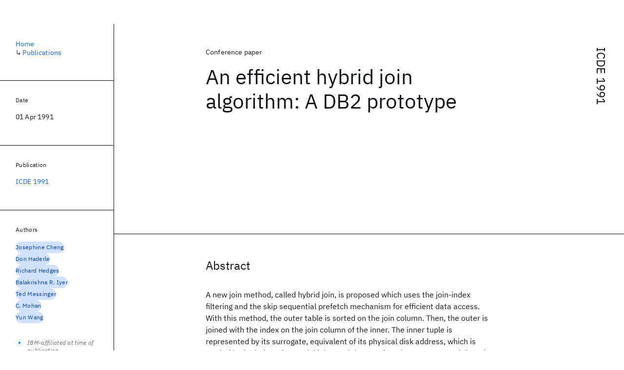

--- FILE ---
content_type: application/javascript; charset=UTF-8
request_url: https://research.ibm.com/_next/static/chunks/2347-393e3ac05f76ab50.js
body_size: 1135
content:
"use strict";(self.webpackChunk_N_E=self.webpackChunk_N_E||[]).push([[2347],{12482:(e,r,t)=>{t.d(r,{A:()=>c});var n=t(37876),l=t(68827),i=t.n(l),u=t(14232),a=t(15326),s=t(39228),f=t(58086),o=t(63901),d=t(63952);let c=e=>{let{noIndex:r,src:t,unoptimized:l=!1,...c}=e,A=(0,u.useContext)(a.A)(),h=(0,u.useCallback)(e=>{let{quality:t,src:n,width:l}=e;return(0,f.A)(n,A,{noIndex:r,quality:t,width:l}).href},[A,r]);if((0,s.A)(t)){if(l||!(0,d.A)(t)){let e=(0,o.A)(t,A).href;return(0,n.jsx)(i(),{...c,src:e,unoptimized:!0})}return(0,n.jsx)(i(),{...c,src:t,loader:h})}let m="default"in t?t.default:t,p=m.src;if(l||!(0,d.A)(p)){let e=(0,o.A)(p,A).href,r={...m,src:e};return(0,n.jsx)(i(),{...c,src:r,unoptimized:!0})}return(0,n.jsx)(i(),{...c,src:m,loader:h})}},19390:(e,r,t)=>{t.d(r,{A:()=>n});let n=(e,r)=>{if("0"===e)return 0;let t=Math.max(0,e.length-r.length);if(e.slice(t)!==r)return;let n=e.slice(0,t);if(/^\s*$/.exec(n))return;let l=Number(n);if(!Number.isNaN(l)||n===String(NaN))return l}},24758:(e,r,t)=>{t.d(r,{A:()=>a});var n=t(31132),l=t(31845),i=t(29117),u=t(88311);let a=e=>{let r=Object.fromEntries(l.A.map(r=>[r,((e,r)=>{if("number"==typeof r)return(0,i.A)(e,r);let t=(0,u.A)(e,r);return"string"==typeof t?t:"number"==typeof t?(0,i.A)(e,t):(0,i.A)(e,t.span,{offset:t.offset})})(r,e)]));return(0,n.A)(r)}},29117:(e,r,t)=>{t.d(r,{A:()=>u});var n=t(54118),l=t(92818);let i=e=>e.slice(1,-1),u=function(e,r){let{offset:t=i}=arguments.length>2&&void 0!==arguments[2]?arguments[2]:{},{columns:u,margin:a}=n.fi[e],s=Math.max(1,Math.min(u,Math.round(r))),f=(e=>{switch(e){case"sm":return`max(${n.fi[e].width}, 100vw)`;case"max":return`min(${n.fi[e].width}, 100vw)`;default:return"100vw"}})(e),o=(0,n.D0)(2*((0,l.A)(a)??0)+(u-1)*32),d=(0,n.D0)((s-1)*32),c=`(${f} - ${o}) * ${s/u} + ${d}`;return`calc(${t(`(${c})`)})`}},31132:(e,r,t)=>{t.d(r,{A:()=>a});var n=t(54118),l=t(31845);let i=l.A[0],u=l.A.slice(1).reverse(),a=e=>((e,r)=>e.map(e=>{let[r,t]=e;return`(${r}) ${t}`}).concat(null==r?[]:[r]).join(", "))(u.reduce((r,t)=>{let l=n.fi[t],i=e[t];return null!=i&&r.push([`min-width: ${l.width}`,i]),r},[]),e[i])},31845:(e,r,t)=>{t.d(r,{A:()=>n});let n=["sm","md","lg","xlg","max"]},45175:(e,r,t)=>{t.d(r,{A:()=>n});let n=e=>{throw Error(`Expected unreachable for: ${String(e)}`)}},88311:(e,r,t)=>{t.d(r,{A:()=>l});let n=[...t(31845).A].reverse(),l=(e,r)=>{let t=n.indexOf(e);if(-1===t)throw Error("Unknown breakpoint");let l=n.slice(t).find(e=>void 0!==r[e]);if(null==l)throw Error("Breakpoint name not found");let i=r[l];if(void 0===i)throw Error("Breakpoint value not found");return i}},92818:(e,r,t)=>{t.d(r,{A:()=>i});var n=t(54118),l=t(19390);let i=e=>{let r=(0,l.A)(e,"rem");return null==r?void 0:r*n.Ez}}}]);